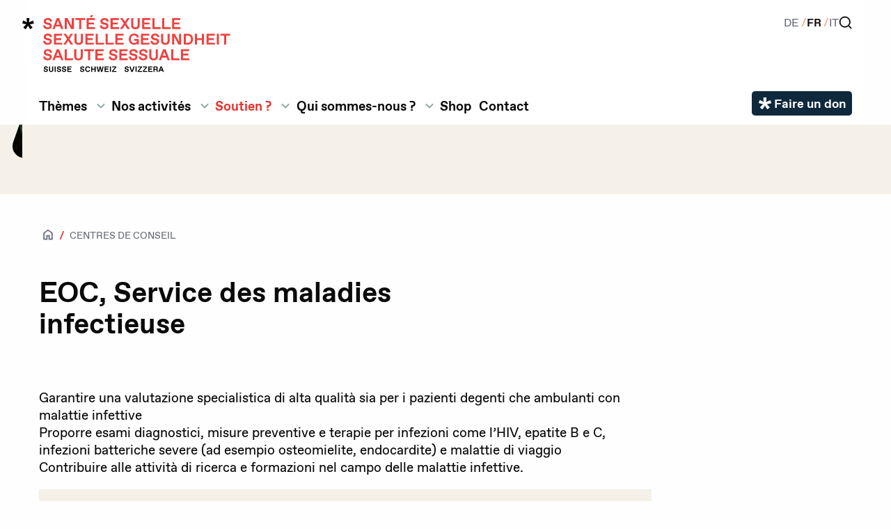

--- FILE ---
content_type: text/html
request_url: https://www.sante-sexuelle.ch/consultancies/eoc-abteilung-fuer-infektionskrankheiten
body_size: 10295
content:








<!doctype html><html
class="no-js" lang="fr"><head><meta
charset="utf-8" /><meta
http-equiv="x-ua-compatible" content="ie=edge"><meta
name="viewport" content="width=device-width, initial-scale=1.0"><link
rel="dns-prefetch" href="https://www.sexuelle-gesundheit.ch/"><link
rel="preconnect" href="https://www.sexuelle-gesundheit.ch/" crossorigin><link
rel="stylesheet" href="/dist/assets/main-BvGxHvHD.css" media="all"><style>.hidden{display:none}[class=no-match]{transition:.3s all;height:0;margin:0 !important;opacity:0}.no-match>a{color:gray}</style><link
rel="apple-touch-icon" sizes="180x180" href="/public/assets/img/favicons/apple-touch-icon.png"><link
rel="icon" type="image/png" sizes="32x32" href="/public/assets/img/favicons/favicon-32x32.png"><link
rel="icon" type="image/png" sizes="16x16" href="/public/assets/img/favicons/favicon-16x16.png"><link
rel="manifest" href="/public/assets/img/favicons/site.webmanifest"><link
rel="mask-icon" href="/public/assets/img/favicons/safari-pinned-tab.svg" color="#ee4240"><link
rel="shortcut icon" href="/favicon.ico"><meta
name="msapplication-TileColor" content="#ff0000"><meta
name="msapplication-config" content="/public/assets/img/favicons/browserconfig.xml"><meta
name="theme-color" content="#ffffff"> <script>var SSCHCookieConsentLocales={consent_modal:{'title':"Protection des données, cookies et vie privée",'description':"Ce site est conforme à la législation suisse sur la protection des données. Plus d’informations dans notre « <a href=\"/protection-des-donnees\">Déclaration de protection des données</a> ».",'primary_btn':{'text':"Tout accepter",'role':'accept_all'},'secondary_btn':{'text':"Préférences",'role':'settings'},'revision_message':"Nous avons mis à jour notre politique de confidentialité."},settings_modal:{'title':"Protection des données, cookies et vie privée",'save_settings_btn':"Enregistrer",'accept_all_btn':"Tout accepter",'reject_all_btn':"Tout refuser",'close_btn_label':"Fermer",'cookie_table_headers':[{'col1':"Nom"},{'col2':"Domaine"},{'col3':"Usage"},],'blocks':[{'description':"Ce site est conforme à la législation suisse sur la protection des données. Votre confidentialité est essentielle, et nous traitons vos données conformément à cette réglementation. Pour en savoir plus, consultez notre « <a href=\"/protection-des-donnees\">Déclaration de protection des données</a> ». En utilisant notre site, vous consentez au traitement de vos données conformément à ces politiques."},{'title':"Cookies strictement nécessaires",'description':"Les cookies strictement nécessaires sont essentiels au bon fonctionnement de notre site web. Ils vous permettent de naviguer sur notre site, d&#039;accéder à des zones sécurisées, et d&#039;utiliser les fonctionnalités de base. Sans ces cookies, notre site ne peut pas fonctionner correctement. Ils ne stockent aucune information personnelle identifiable et sont généralement définis en réponse à des actions que vous effectuez, telles que la définition de vos préférences en matière de confidentialité, la connexion ou le remplissage de formulaires. Vous pouvez configurer votre navigateur pour bloquer ces cookies, mais certaines parties de notre site risquent de ne pas fonctionner correctement.",'toggle':{'value':"necessary",'enabled':true,'readonly':true,},},{'title':"Cookies d&#039;analytique et de performance ",'description':"Les cookies d&#039;analyse nous aident à améliorer notre site web en collectant des informations sur son utilisation. Ils nous permettent de comprendre comment les visiteurs interagissent avec notre site, quelles pages sont les plus populaires, et comment ils arrivent sur notre site. Ces données sont collectées de manière anonyme et agrégée, ce qui signifie qu&#039;elles ne contiennent aucune information personnelle identifiable. Nous utilisons ces informations pour améliorer constamment notre site web, son contenu et son expérience utilisateur. Si vous préférez ne pas autoriser ces cookies, vous pouvez les désactiver, mais cela peut affecter la qualité de votre expérience sur notre site.",'toggle':{'value':"analytics",'enabled':false,'readonly':false,},'cookie_table':[{'col1':'^_ga','col2':'https://tagmanager.google.com/','col3':"Statistiques",'is_regex':true,},{'col1':'^_fbp','col2':'https://www.facebook.com/business/tools/meta-pixel','col3':"Statistiques",'is_regex':true,},],},{'title':"Contenu intégré",'description':"Nous utilisons des services tiers pour fournir des fonctionnalités et afficher du contenu utile sur notre site web. Par exemple, pour les vidéos intégrées, nous utilisons YouTube qui définit des cookies pour analyser le trafic vidéo et améliorer votre expérience utilisateur. Vous pouvez accepter ou refuser ces cookies.",'toggle':{'value':"display",'enabled':false,'readonly':false,},'cookie_table':[{'col1':'cc_youtube','col2':'https://www.youtube.com/','col3':"cc_block.video_description"},{'col1':'cc_vimeo','col2':'https://vimeo.com/','col3':"cc_block.video_description"},],},],},iframe:{video:{notice:'En cliquant sur &quot;Charger le contenu&quot;, vous acceptez le dépôt de cookies tiers destinés à vous proposer des vidéos.',loadBtn:'Charger le contenu',loadAllBtn:'Ne plus me demander',},}}</script> <title>EOC, Service des maladies infectieuse | Santé Sexuelle Suisse</title>
<script type="text/plain" data-cookiecategory="analytics">window.dataLayer = window.dataLayer || [];
function gtag(){dataLayer.push(arguments)};
gtag('js', new Date());
gtag('config', 'G-5R2N4MPBMX', {'send_page_view': true,'anonymize_ip': false,'link_attribution': false,'allow_display_features': false});
</script>
<script type="text/plain" data-cookiecategory="analytics">/* Google Tag Manager script did not render */
</script>
<script type="text/plain" data-cookiecategory="analytics">!function(f,b,e,v,n,t,s){if(f.fbq)return;n=f.fbq=function(){n.callMethod?
n.callMethod.apply(n,arguments):n.queue.push(arguments)};if(!f._fbq)f._fbq=n;
n.push=n;n.loaded=!0;n.version='2.0';n.queue=[];t=b.createElement(e);t.async=!0;
t.src=v;s=b.getElementsByTagName(e)[0];s.parentNode.insertBefore(t,s)}(window,
document,'script','https://connect.facebook.net/en_US/fbevents.js');
fbq('init', '3077189309167556');
fbq('track', 'PageView');
</script><meta name="generator" content="SEOmatic">
<meta name="keywords" content="Sexuelle Gesundheit, Pille danach, Schwanger, Angesteckt, Belästigt, Diskriminiert, Sexueller Übergriff, Zwangsheirat, Mädchenbeschneidung">
<meta name="description" content="Votre don pourra par exemple contribue r à :    Lutt er contre les violences sexuelles et sexistes Les violences sexuelles et sexistes sont des atteintes…">
<meta name="referrer" content="no-referrer-when-downgrade">
<meta name="robots" content="all">
<meta content="fr_CH" property="og:locale">
<meta content="it_CH" property="og:locale:alternate">
<meta content="de_CH" property="og:locale:alternate">
<meta content="Santé Sexuelle Suisse" property="og:site_name">
<meta content="website" property="og:type">
<meta content="https://www.sante-sexuelle.ch/consultancies/eoc-abteilung-fuer-infektionskrankheiten" property="og:url">
<meta content="EOC, Service des maladies infectieuse" property="og:title">
<meta content="Votre don pourra par exemple contribue r à :    Lutt er contre les violences sexuelles et sexistes Les violences sexuelles et sexistes sont des atteintes…" property="og:description">
<meta content="https://www.sante-sexuelle.ch/assets/images/cd/_1200x630_crop_center-center_82_none/SSCH-Bildwelt-2019-WEB-24.jpg?mtime=1587509722" property="og:image">
<meta content="1200" property="og:image:width">
<meta content="630" property="og:image:height">
<meta content="Symbolbild Sexuelle Gesundheit Schweiz: Person im Blätterwald" property="og:image:alt">
<meta name="twitter:card" content="summary_large_image">
<meta name="twitter:site" content="@SGCH_SSCH">
<meta name="twitter:creator" content="@SGCH_SSCH">
<meta name="twitter:title" content="EOC, Service des maladies infectieuse">
<meta name="twitter:description" content="Votre don pourra par exemple contribue r à :    Lutt er contre les violences sexuelles et sexistes Les violences sexuelles et sexistes sont des atteintes…">
<meta name="twitter:image" content="https://www.sante-sexuelle.ch/assets/images/cd/_1200x630_crop_center-center_82_none/SSCH-Bildwelt-2019-WEB-24.jpg?mtime=1587509722">
<meta name="twitter:image:width" content="1200">
<meta name="twitter:image:height" content="630">
<meta name="twitter:image:alt" content="Symbolbild Sexuelle Gesundheit Schweiz: Person im Blätterwald">
<meta name="google-site-verification" content="hGyMmEZaNPGgSCyiZtXMi_rkE1QppdWW1wzvEubiQmA">
<link href="https://www.sante-sexuelle.ch/consultancies/eoc-abteilung-fuer-infektionskrankheiten" rel="canonical">
<link href="https://www.sante-sexuelle.ch/" rel="home">
<link type="text/plain" href="https://www.sante-sexuelle.ch/humans.txt" rel="author">
<link href="https://www.salute-sessuale.ch/consultancies/eoc-abteilung-fuer-infektionskrankheiten" rel="alternate" hreflang="it-ch">
<link href="https://www.sante-sexuelle.ch/consultancies/eoc-abteilung-fuer-infektionskrankheiten" rel="alternate" hreflang="fr-ch">
<link href="https://www.sexuelle-gesundheit.ch/consultancies/eoc-abteilung-fuer-infektionskrankheiten" rel="alternate" hreflang="x-default">
<link href="https://www.sexuelle-gesundheit.ch/consultancies/eoc-abteilung-fuer-infektionskrankheiten" rel="alternate" hreflang="de-ch"></head><body
id="top" class="sitelang-fr type-standard ssch-theme"
:class="openNav ? 'nav-is-open' : ''"
x-data="{ openNav: false }" ><script async data-cookiecategory="analytics" type="text/plain" src="https://www.googletagmanager.com/gtag/js?id=G-5R2N4MPBMX"></script>

<noscript><img height="1" width="1" style="display:none"
src="https://www.facebook.com/tr?id=3077189309167556&ev=PageView&noscript=1" /></noscript>
 <script src="https://maps.googleapis.com/maps/api/js?v=3.exp&sensor=false&key=AIzaSyCDItMwlLIpTezpRb7am_cWhVh6UYkuxSc"></script> <header
class="header-site"><div
class="container" :class="openNav ? 'is-open' : ''"><div
class="header-site-primary">
<a
class="logo-site" href="/" title="SANTÉ SEXUELLE SUISSE">
<img
src="/public/assets/img/sgch-logo.svg" width="335" height="139" alt="SANTÉ SEXUELLE SUISSE" class="logo">
</a><nav
class="short-nav"><ul
class="main-navigation"><li >
<a
href="https://www.sante-sexuelle.ch/themes" class=""  >Thèmes</a></li><li
"notfall">
<a
href="https://www.sante-sexuelle.ch/en-cas-durgence" class=""  >Soutien ?</a></li><li >
<a
href="https://www.sante-sexuelle.ch/qui-sommes-nous/nous-contacter" class=""  >Contact</a></li></ul></nav><nav
class="top-nav"><ul
class="main-navigation"><li
x-id="['navigation-button-1144167']"
x-data="{
open: false,
toggle(desktop = false) {
if(desktop && window.innerWidth < 990) {
return;
}
if (this.open) {
return this.close()
}
this.open = true
},
close(desktop = false) {
if(desktop && window.innerWidth < 990) {
return;
}
if (! this.open) return
this.open = false
}
}"
@mouseover="toggle(true)"
@mouseout="close(true)"
@click.outside="close()"
class="has-children">
<a
@click.prevent="toggle()"  href="#" class=""  >Thèmes</a>
<button
:aria-controls="$id('dropdown-button-1144167')" :aria-expanded="open" @click="toggle()" aria-label="ll.submenu Thèmes" class="navigation__submenu-icon navigation-submenu__toggle">
<svg
xmlns="http://www.w3.org/2000/svg" width="24" height="24" viewBox="0 0 24 24" fill="none" aria-hidden="true" focusable="false">
<path
fill="currentColor" d="M8.12 9.29L12 13.17l3.88-3.88a.996.996 0 1 1 1.41 1.41l-4.59 4.59a.996.996 0 0 1-1.41 0L6.7 10.7a.996.996 0 0 1 0-1.41c.39-.38 1.03-.39 1.42 0"></path>
</svg>
</button><ul
:id="$id('dropdown-button-1144167')"
x-ref="panel"
x-transition.origin.top.left
x-show="open"
@click.outside="close()"
@mouseenter="toggle(true)"
@mouseout="close(true)"
class="navigation__submenu-container navigation-submenu"><li
class="">
<a
href="https://www.sante-sexuelle.ch/themes/sante-sexuelle" class=""  >Santé sexuelle</a></li><li
class="">
<a
href="https://www.sante-sexuelle.ch/themes/acces-pour-toutes-et-tous" class=""  >Accès pour tout le monde</a></li><li
class="">
<a
href="https://www.sante-sexuelle.ch/themes/attirances-et-sexualite" class=""  >Attirances et sexualité</a></li><li
class="">
<a
href="https://www.sante-sexuelle.ch/themes/caracteristiques-sexuelles-et-identite-de-genre" class=""  >Biologie et identité de genre</a></li><li
class="">
<a
href="https://www.sante-sexuelle.ch/themes/vih-infections-sexuellement-transmissibles" class=""  >VIH / IST</a></li><li
class="">
<a
href="https://www.sante-sexuelle.ch/themes/contraception" class=""  >Contraception</a></li><li
class="">
<a
href="https://www.sante-sexuelle.ch/themes/grossesse-voulue-non-voulue" class=""  >Grossesse (voulue / non voulue)</a></li><li
class="">
<a
href="https://www.sante-sexuelle.ch/themes/education-sexuelle" class=""  >Education sexuelle</a></li><li
class="">
<a
href="https://www.sante-sexuelle.ch/themes/violence-sexuelle" class=""  >Violences sexualisées</a></li><li
class="">
<a
href="https://www.sante-sexuelle.ch/themes/droits-sexuels" class=""  >Droits sexuels</a></li><li
class="">
<a
href="https://www.sante-sexuelle.ch/themes/politique" class=""  >Enjeux politiques</a></li></ul></li><li
x-id="['navigation-button-1144188']"
x-data="{
open: false,
toggle(desktop = false) {
if(desktop && window.innerWidth < 990) {
return;
}
if (this.open) {
return this.close()
}
this.open = true
},
close(desktop = false) {
if(desktop && window.innerWidth < 990) {
return;
}
if (! this.open) return
this.open = false
}
}"
@mouseover="toggle(true)"
@mouseout="close(true)"
@click.outside="close()"
class="has-children">
<a
@click.prevent="toggle()"  href="#" class=""  >Nos activités</a>
<button
:aria-controls="$id('dropdown-button-1144188')" :aria-expanded="open" @click="toggle()" aria-label="ll.submenu Nos activités" class="navigation__submenu-icon navigation-submenu__toggle">
<svg
xmlns="http://www.w3.org/2000/svg" width="24" height="24" viewBox="0 0 24 24" fill="none" aria-hidden="true" focusable="false">
<path
fill="currentColor" d="M8.12 9.29L12 13.17l3.88-3.88a.996.996 0 1 1 1.41 1.41l-4.59 4.59a.996.996 0 0 1-1.41 0L6.7 10.7a.996.996 0 0 1 0-1.41c.39-.38 1.03-.39 1.42 0"></path>
</svg>
</button><ul
:id="$id('dropdown-button-1144188')"
x-ref="panel"
x-transition.origin.top.left
x-show="open"
@click.outside="close()"
@mouseenter="toggle(true)"
@mouseout="close(true)"
class="navigation__submenu-container navigation-submenu"><li
class="">
<a
href="https://www.sante-sexuelle.ch/nos-activites/formations-conferences" class=""  >Formations</a></li><li
class="">
<a
href="https://www.sante-sexuelle.ch/nos-activites/qualite" class=""  >Standards de qualité</a></li><li
class="">
<a
href="https://www.sante-sexuelle.ch/nos-activites/politique-advocacy" class=""  >Plaidoyer</a></li><li
class="">
<a
href="https://www.sante-sexuelle.ch/nos-activites/information/newsletter" class=""  >Newsletter</a></li><li
class="">
<a
href="https://www.sante-sexuelle.ch/nos-activites/information/actualites" class=""  >Actualités</a></li><li
class="">
<a
href="https://www.sante-sexuelle.ch/nos-activites/agenda" class=""  >Agenda</a></li><li
class="">
<a
href="https://www.sante-sexuelle.ch/nos-activites/jobs" class=""  >Portail emploi</a></li><li
class="">
<a
href="https://www.sante-sexuelle.ch/nos-activites/information/espace-presse" class=""  >Espace presse</a></li><li
class="">
<a
href="https://www.sante-sexuelle.ch/nos-activites/reseau-jeunes" class=""  >Réseau Jeunes</a></li><li
class="">
<a
href="https://www.sante-sexuelle.ch/nos-activites/travail-de-reseautage" class=""  >Travail de réseautage</a></li></ul></li><li
x-id="['navigation-button-1144181']"
x-data="{
open: false,
toggle(desktop = false) {
if(desktop && window.innerWidth < 990) {
return;
}
if (this.open) {
return this.close()
}
this.open = true
},
close(desktop = false) {
if(desktop && window.innerWidth < 990) {
return;
}
if (! this.open) return
this.open = false
}
}"
@mouseover="toggle(true)"
@mouseout="close(true)"
@click.outside="close()"
class="has-children notfall">
<a
@click.prevent="toggle()"  href="#" class=""  >Soutien ?</a>
<button
:aria-controls="$id('dropdown-button-1144181')" :aria-expanded="open" @click="toggle()" aria-label="ll.submenu Soutien ?" class="navigation__submenu-icon navigation-submenu__toggle">
<svg
xmlns="http://www.w3.org/2000/svg" width="24" height="24" viewBox="0 0 24 24" fill="none" aria-hidden="true" focusable="false">
<path
fill="currentColor" d="M8.12 9.29L12 13.17l3.88-3.88a.996.996 0 1 1 1.41 1.41l-4.59 4.59a.996.996 0 0 1-1.41 0L6.7 10.7a.996.996 0 0 1 0-1.41c.39-.38 1.03-.39 1.42 0"></path>
</svg>
</button><ul
:id="$id('dropdown-button-1144181')"
x-ref="panel"
x-transition.origin.top.left
x-show="open"
@click.outside="close()"
@mouseenter="toggle(true)"
@mouseout="close(true)"
class="navigation__submenu-container navigation-submenu"><li
class="">
<a
href="https://www.sante-sexuelle.ch/centres-de-conseil" class=""  >Centres de conseil</a></li><li
class="">
<a
href="https://www.sante-sexuelle.ch/en-cas-durgence" class=""  >Situations urgentes</a></li></ul></li><li
x-id="['navigation-button-1144307']"
x-data="{
open: false,
toggle(desktop = false) {
if(desktop && window.innerWidth < 990) {
return;
}
if (this.open) {
return this.close()
}
this.open = true
},
close(desktop = false) {
if(desktop && window.innerWidth < 990) {
return;
}
if (! this.open) return
this.open = false
}
}"
@mouseover="toggle(true)"
@mouseout="close(true)"
@click.outside="close()"
class="has-children">
<a
@click.prevent="toggle()"  href="#" class=""  >Qui sommes-nous ?</a>
<button
:aria-controls="$id('dropdown-button-1144307')" :aria-expanded="open" @click="toggle()" aria-label="ll.submenu Qui sommes-nous ?" class="navigation__submenu-icon navigation-submenu__toggle">
<svg
xmlns="http://www.w3.org/2000/svg" width="24" height="24" viewBox="0 0 24 24" fill="none" aria-hidden="true" focusable="false">
<path
fill="currentColor" d="M8.12 9.29L12 13.17l3.88-3.88a.996.996 0 1 1 1.41 1.41l-4.59 4.59a.996.996 0 0 1-1.41 0L6.7 10.7a.996.996 0 0 1 0-1.41c.39-.38 1.03-.39 1.42 0"></path>
</svg>
</button><ul
:id="$id('dropdown-button-1144307')"
x-ref="panel"
x-transition.origin.top.left
x-show="open"
@click.outside="close()"
@mouseenter="toggle(true)"
@mouseout="close(true)"
class="navigation__submenu-container navigation-submenu"><li
class="">
<a
href="https://www.sante-sexuelle.ch/qui-sommes-nous/notre-organisation" class=""  >Notre organisation</a></li><li
class="">
<a
href="https://www.sante-sexuelle.ch/qui-sommes-nous/nos-objectifs" class=""  >Nos objectifs</a></li><li
class="">
<a
href="https://www.sante-sexuelle.ch/qui-sommes-nous/membres-ssch" class=""  >Membres</a></li><li
class="">
<a
href="https://www.sante-sexuelle.ch/qui-sommes-nous/reseau-et-partenaires" class=""  >Partenaires</a></li><li
class="">
<a
href="https://www.sante-sexuelle.ch/qui-sommes-nous/rapport-annuel" class=""  >Rapport annuel</a></li><li
class="">
<a
href="https://www.sante-sexuelle.ch/qui-sommes-nous/faire-un-don" class=""  >Nous soutenir</a></li></ul></li><li
class="">
<a
href="https://www.sante-sexuelle.ch/fermeture-temporaire-du-shop" class=""  >Shop</a></li><li
class="">
<a
href="https://www.sante-sexuelle.ch/qui-sommes-nous/nous-contacter" class=""  >Contact</a></li></ul></nav>
<button
@click="openNav = !openNav"
:class="openNav ? 'is-open' : ''"
:aria-label="openNav ? 'Fermer la navigation' : 'Ouvrir la navigation'"
id="open-nav" class="burger-btn" type="button">
<span
class="burger"></span>
<span
class="burger"></span>
<span
class="burger"></span>
</button></div><div
class="header-site-secondary"><div><ul
class="switcher-lang"><li>
<a
href="https://www.sexuelle-gesundheit.ch/consultancies/eoc-abteilung-fuer-infektionskrankheiten" class="" title="DE">DE</a></li><li>
<a
href="https://www.sante-sexuelle.ch/consultancies/eoc-abteilung-fuer-infektionskrankheiten" class=" active" title="FR">FR</a></li><li>
<a
href="https://www.salute-sessuale.ch/consultancies/eoc-abteilung-fuer-infektionskrankheiten" class="" title="IT">IT</a></li></ul><ul
class="service-links"><li>
<a
href="https://www.sante-sexuelle.ch/recherche" title="Rechercher" class="search-link">
<span>Rechercher</span>
</a></li></ul></div><div
class="header-social-nav"><div
class="social-icon-block">
<a
href="https://www.facebook.com/SanteSexuelleSuisse" title="Suivez-nous sur Facebook" target="_blank" class="icon-fb">
<span>Facebook</span>
</a>
<a
href="https://www.instagram.com/santesexuellesuisse" title="Suivez-nous sur Instagram" target="_blank" class="icon-ig">
<span>Instagram</span>
</a>
<a
href="https://bsky.app/profile/ssch-sgch.bsky.social" title="Suivez-nous sur Bluesky" target="_blank" class="icon-bs">
<span>Bluesky</span>
</a>
<a
href="https://www.linkedin.com/company/sant%C3%A9-sexuelle-suisse/" title="Suivez-nous sur Linkedin" target="_blank" class="icon-in">
<span>Linkedin</span>
</a></div></div><ul
class="button-fundraising "><li>
<a
href="https://donate.raisenow.io/jswwm?lng=fr" class="button button-fundraising button-green" title="Faire un don" target="_blank">
<span>Faire un don</span>
</a></li></ul></div></div></header><div
id="logoimg-box" class="logoimg-box"><div
id="logoimg-box-inner" class="logoimg-box-inner"><div
class="container"><div
class="logo-box"></div><div
id="ident-img-box" class="ident-img-box"><div
id="ident-img-box-inner" class="ident-img-box-inner"><style>@media screen and (min-width:0\0){#ident-img{display:none}}</style><div
id="ident-img" class="ident-img">
<img
class="mask-01 mask-star" src="/assets/images/cd/_690x460_crop_center-center_90_none/star_03.jpg" alt=" " /></div></div></div></div></div></div><article
id="content-container" class="content-container"><div
id="content-head-container" class="content-head-container container"><div
class="title-box"><nav
aria-label="Vous êtes ici:" role="navigation"><ul
class="breadcrumbs"><li><a
href="/"><span>Page d&#039;accueil</span></a></li><li><a
href="https://www.sante-sexuelle.ch/centres-de-conseil">Centres de conseil</a></li></ul></nav><header
class="title-main"><h1>EOC, Service des maladies infectieuse</h1></header></div><div
class="lead-box"></div></div><div
id="content-txt-container" class="content-txt-container container"><div
id="content-txt-inner" class=" content-txt-inner"><p>
Garantire una valutazione specialistica di alta qualità sia per i pazienti degenti che ambulanti con malattie infettive<br
/>
Proporre esami diagnostici, misure preventive e terapie per infezioni come l’HIV, epatite B e C, infezioni batteriche severe (ad esempio osteomielite, endocardite) e malattie di viaggio <br
/>
Contribuire alle attività di ricerca e formazioni nel campo delle malattie infettive.</p><div
class="consultancy_details"><details
class="accordion-item accordion-classic" open>
<summary><h2>
Contacter</h2>
</summary><div
class="details-content" ><p
class="consultancy_address">
EOC, Service des maladies infectieuse<br
/>
Via Tesserete 46<br
/>
6900 Lugano</p><p><dl><dt>
Tél:</dt><dd>
<a
href="tel:+41 91 811 60 21">+41 91 811 60 21</a></dd></dl><dl><dt>
E-mail:</dt><dd>
<a
href="mailto:malattie.infettive@eoc.ch">malattie.infettive@eoc.ch</a></dd></dl><dl><dt>
Accessible aux fauteuils roulants:</dt><dd>
<img
src="/public/assets/img/datatables/wheelchair.svg" width="24px" height="24px" style="min-width: 24px;display: inline;position:relative;top:3px;" alt="ll.consultancy.accessibility" /> Oui</dd></dl><dl><dt>
Site Web:</dt><dd>
<a
href="https://www.eoc.ch/Ospedali-e-Istituti/Ospedale-Regionale-di-Lugano/Civico-e-Italiano/Servizio-malattie-infettive-ORL/Servizio-malattie-infettive-ORL.html" target="_blank">https://www.eoc.ch/Ospedali-e-Istituti/Ospedale-Regionale-di-Lugano/Civico-e-Italiano/Servizio-malattie-infettive-ORL/Servizio-malattie-infettive-ORL.html</a></dd></dl></p><h3>
Plan du site:</h3>
<a
href="https://maps.google.com?q=46.018023,8.950570" target="_blank">
Google Maps
</a><h3>
Heures d&#039;ouverture</h3><p>
<a
href="https://www.eoc.ch/Ospedali-e-Istituti/Ospedale-Regionale-di-Lugano/Civico-e-Italiano/Servizio-malattie-infettive-ORL/Servizio-malattie-infettive-ORL.html" target="_blank">https://www.eoc.ch/Ospedali-e-Istituti/Ospedale-Regionale-di-Lugano/Civico-e-Italiano/Servizio-malattie-infettive-ORL/Servizio-malattie-infettive-ORL.html</a></p><h3>
Canton</h3><p>
TI</p></div>
</details><details
class="accordion-item accordion-classic" open>
<summary><h2>
Offre de conseil</h2>
</summary><div
class="details-content"><h3>
Langues de consultation</h3>
Allemand /                   Français /                   Italien /                   Anglais<h3>
Nous vous conseillons ...</h3>
sur place /                   aussi de manière anonyme /                   avec un·e traducteur·trice (sur demande)<h3>
Nous vous conseillons sur les questions concernant ...</h3><ul><li>VIH / Infections sexuellement transmissibles (IST)</li><li>Vivre avec le VIH</li></ul></div>
</details><details
class="accordion-item accordion-classic">
<summary><h2>
Notre offre de test</h2>
</summary><div
class="details-content"><ul><li>VIH</li><li>Infection à chlamydia</li><li>Hépatite A/B</li><li>Hépatite C</li><li>Syphilis</li><li>Gonorrhée (chaude-pisse)</li></ul></div>
</details>
<details
class="accordion-item accordion-classic">
<summary><h2>
Notre offre de vaccination</h2>
</summary><div
class="details-content"><ul><li>Papillomavirus humain (HPV)</li><li>Hépatite A/B</li><li>Mpox (Variole)</li><li>
tous rappels des vaccinations habituelles + fièvre jaune</li></ul></div>
</details>
<details
class="accordion-item accordion-classic">
<summary><h2>
Services médicaux</h2>
</summary><div
class="details-content"><ul><li>Traitement des infections sexuellement transmissibles</li><li>Remise et contrôle PrEP</li><li>Remise PEP</li><li>Thérapie VIH</li><li>Autres prestations</li></ul></div>
</details>
<details
class="accordion-item accordion-classic">
<summary><h2>
Nous nous spécialisons dans les sujets des groupes de personnes suivants</h2>
</summary><div
class="details-content"><ul><li>Gays, hommes bi et queer</li><li>Lesbiennes, femmes bi et queer</li><li>Personnes trans et non binaires</li><li>Male Sex Worker</li><li>Female Sex Worker</li><li>Trans Sex Worker</li><li>Personnes vivant avec le VIH</li><li>Personnes avec un parcours de migration</li></ul></div>
</details>
<details
class="accordion-item accordion-classic">
<summary><h2>
Reconnaissance</h2>
</summary><div
class="details-content"><ul><li>VCT: Conformité aux critères de qualité</li><li>SHCS: Centre associé</li><li>SwissPrEPared: centre associé</li></ul></div>
</details></div></div></div></article></div>

<footer class="footer">
  <div class="donate-block">
    <div class="container">
        <h2>Contribuez à la promotion de la santé sexuelle et des droits sexuels.</h2>
        <a href="https://donate.raisenow.io/jswwm?lng=fr" class="button button-blue" target="_blank">Faire un don maintenant !</a>

    </div>
</div>
  <div class="footer-cta">
    <div class="container">
        <div class="footer-quicklinks">
          <h2>Liens utiles</h2>
          <ul class="quicklinks">
          <li >
            <a href="https://www.sante-sexuelle.ch/nos-activites/formations-conferences" class=" button cd-blue"  >Formations</a>
        </li>
            <li >
            <a href="https://www.sante-sexuelle.ch/nos-activites/agenda" class=" button cd-blue"  >Agenda</a>
        </li>
            <li >
            <a href="https://www.sante-sexuelle.ch/nos-activites/jobs" class=" button cd-blue"  >Portail emploi</a>
        </li>
            <li >
            <a href="https://www.sante-sexuelle.ch/shop" class=" button cd-blue"  >Shop</a>
        </li>
            <li >
            <a href="https://www.sante-sexuelle.ch/en-cas-durgence" class=" button cd-blue"  >Besoin de soutien ?</a>
        </li>
            <li >
            <a href="https://www.sante-sexuelle.ch/nos-activites/information/espace-presse" class=" button cd-blue"  >Espace presse</a>
        </li>
    </ul>
        </div>
                                  <form id="nl2go_form" method="POST" class="form_newsletter">
  <input type="hidden" id="nl2go_language" name="language" value="fr-CH" />
  <input type="hidden" id="nl2go_type" name="type" value="SSCH" />
  <div class="newsletter">
    <div class="form_newsletter_content">
      <h2>Abonnez-vous à notre newsletter</h2>
                                        <p class="claim">
                    Tenez-vous informé·e de l'actualité en matière de santé et droits sexuels, abonnez-vous à notre newsletter qui paraît 6 fois par an.
                  </p>
    </div>
    <fieldset>
    <label for="first_name">
      <span>Prénom</span>
      <input type="text" name="first_name" placeholder="Prénom" />
    </label>
    <label for="last_name">
      <span>Nom</span>
      <input type="text" name="last_name" placeholder="Nom" />
    </label>
    <label for="email">
      <span>E-Mail</span>
      <input type="text" name="email" placeholder="E-Mail" />
    </label>
      <input type="submit" value="Abonnez-vous !" class="button button-blue">
  </fieldset>
  </div>
  <p class="ssch-privacy-newsletter">Vos données seront exclusivement utilisées dans le cadre de votre inscription et conformément aux règles de protection des données. Plus d’informations sur notre <a href="/protection-des-donnees">politique de protection des données</a></p>
</form>
              </div>
  </div>
  <div class="container footer-service">
    <div class="footer-address-box" itemscope="" itemtype="http://schema.org/Organization">
      <div class="footer-address address-de">
          <span itemprop="name" class="address-name">Sexuelle Gesundheit Schweiz</span>
          <div itemprop="address" itemscope="" itemtype="http://schema.org/PostalAddress">
            <span itemprop="streetAddress">Marktgasse 36</span><br />
            <span itemprop="postalCode">3011</span> <span itemprop="addressLocality">Bern</span>
          </div>
          <a href="tel:+41587333636">Tel: <span itemprop="telephone" content="+41587333636">+41 58 733 36 36</span></a>
          <a href="mailto:info@sexuelle-gesundheit.ch" itemprop="email">info@sexuelle-gesundheit.ch</a>
          <a href="https://www.sexuelle-gesundheit.ch/" itemprop="url">www.sexuelle-gesundheit.ch</a>
          <img src="/public/assets/img/sgch-logo.svg?time=1234443" itemprop="logo" width="671" height="279" alt="" class="logo-prop">
      </div>
      <div class="footer-address address-fr" itemprop="department" itemscope="" itemtype="http://schema.org/Organization">
        <span itemprop="name" class="address-name">Santé Sexuelle Suisse</span>
        <div itemprop="address" itemscope="" itemtype="http://schema.org/PostalAddress">
          <span itemprop="streetAddress">Rue du Midi 8</span><br />
          <span itemprop="postalCode">1003</span> <span itemprop="addressLocality">Lausanne</span>
        </div>
        <a href="tel:+41587333636">Tel: <span itemprop="telephone" content="+41587333636">+41 58 733 36 36</span></a>
        <a href="mailto:info@sante-sexuelle.ch" itemprop="email">info@sante-sexuelle.ch</a>
        <a href="https://www.sante-sexuelle.ch/" itemprop="url">www.sante-sexuelle.ch</a>
      </div>
      <div class="footer-address address-it" itemprop="department" itemscope="" itemtype="http://schema.org/Organization">
        <span itemprop="name" class="address-name">Salute Sessuale Svizzera</span>
        <div itemprop="address" itemscope="" itemtype="http://schema.org/PostalAddress">
          <span itemprop="streetAddress">Rue du Midi 8</span><br />
          <span itemprop="postalCode">1003</span> <span itemprop="addressLocality">Lausanne</span>
        </div>
        <a href="tel:+41587333636">Tel: <span itemprop="telephone" content="+41587333636">+41 58 733 36 36</span></a>
        <a href="mailto:info@salute-sessuale.ch" itemprop="email">info@salute-sessuale.ch</a>
        <a href="https://www.salute-sessuale.ch/" itemprop="url">www.salute-sessuale.ch</a>
      </div>
    </div>
    <div class="footer-navigation-wrapper">
      <div class="footer-social-nav">
          <h2>Suivez-nous sur</h2>
          <div class="social-icon-block">
  <a href="https://www.facebook.com/SanteSexuelleSuisse" title="Suivez-nous sur Facebook" target="_blank" class="icon-fb">
    <span>Facebook</span>
  </a>
  <a href="https://www.instagram.com/santesexuellesuisse" title="Suivez-nous sur Instagram" target="_blank" class="icon-ig">
    <span>Instagram</span>
  </a>
  <a href="https://bsky.app/profile/ssch-sgch.bsky.social" title="Suivez-nous sur Bluesky" target="_blank" class="icon-bs">
    <span>Bluesky</span>
  </a>
  <a href="https://www.linkedin.com/company/sant%C3%A9-sexuelle-suisse/" title="Suivez-nous sur Linkedin" target="_blank" class="icon-in">
    <span>Linkedin</span>
  </a>
</div>
      </div>
      <div class="footer-navigation">
        <div class="footer-service-menu-box">
          <nav class="">
            
<ul class="main-navigation">
            <li >
            <a href="https://www.sante-sexuelle.ch/en-cas-durgence" class=""  >Besoin de soutien ?</a>
        </li>
            <li >
            <a href="https://www.sante-sexuelle.ch/nos-activites/information/espace-presse" class=""  >Espace presse</a>
        </li>
            <li >
            <a href="https://www.sante-sexuelle.ch/fermeture-temporaire-du-shop" class=""  >Shop</a>
        </li>
            <li >
            <a href="https://www.sante-sexuelle.ch/qui-sommes-nous/nous-contacter" class=""  >Contact</a>
        </li>
    </ul>
          </nav>
        </div>
        <div class="footer-service-menu-box">
          <nav class="">
            
<ul class="main-navigation">
            <li >
            <a href="https://www.sante-sexuelle.ch/protection-des-donnees" class=""  >Protection des données</a>
        </li>
            <li >
            <a href="https://www.sante-sexuelle.ch/impressum" class=""  >Impressum</a>
        </li>
            <li >
            <a href="https://www.sante-sexuelle.ch/mentions-legales" class=""  >Mentions légales</a>
        </li>
            <li >
            <a href="#" class=""  data-cc="c-settings"aria-haspopup="dialog">Paramètres des cookies</a>
        </li>
    </ul>
          </nav>
        </div>
      </div>
    </div>
  </div>
</footer>

<script type="module" crossorigin id="BtH1Y1aQ" src="/dist/assets/main-BtH1Y1aQ.js">
													 </script>
  

<div class='progressWrapper'>
    <div class='circle-wrapper' style='width:58px; height:58px;opacity: 0'>
        <svg
                class='progressCircle'
                width='58px'
                height='58px'
                viewBox='0 0 58 58'
        >
            <circle
                    cx='28.8'
                    cy='28.8'
                    r='25.3'
                    fill='none'
                    stroke-width='3.5'></circle>
            <circle
                    cx='28.8'
                    cy='28.8'
                    r='25.3'
                    fill='none'
                    stroke-width='3.5'
                    stroke-dashoffset='0'
                    pathLength='100'>
            </circle>
        </svg>
        <button
                role="button"
                class="up-button"
                aria-label="Aller en haut de la page">
        <svg xmlns='http://www.w3.org/2000/svg' width='32' height='32' viewBox='0 0 24 24'><path fill='currentColor' d='m4 12l1.41 1.41L11 7.83V20h2V7.83l5.58 5.59L20 12l-8-8l-8 8z'></path></svg>
        </button>
    </div>
</div>
<div class="ssch-search-box">
    <span class="ssch-search-mask"></span>
    <div class="ssch-search-box-content">
        <div class="ssch-search-box-input">
            <div class="ssch-search-box-input-icon">
                <svg xmlns="http://www.w3.org/2000/svg" width="34" height="34" viewBox="0 0 512 512">
                    <path fill="none"
                          stroke="currentColor"
                          stroke-miterlimit="10"
                          stroke-width="32"
                          d="M221.09 64a157.09 157.09 0 1 0 157.09 157.09A157.1 157.1 0 0 0 221.09 64Z" />
                    <path fill="none"
                          stroke="currentColor"
                          stroke-linecap="round"
                          stroke-miterlimit="10"
                          stroke-width="32"
                          d="M338.29 338.29L448 448" />
                </svg>

            </div>
            <form action="#" class="ssch-search-box-form">
                <label for="search">
                    <span>Search</span>
                    <input type="text"
                           name="search"
                           placeholder="Search" />
                </label>
            </form>
            <button role="button"
                    class="ssch-close-search"
                    aria-label="close search">
                <svg xmlns="http://www.w3.org/2000/svg" width="40" height="40" viewBox="0 0 24 24">
                    <path fill="currentColor" d="m12 13.4l-4.9 4.9q-.275.275-.7.275t-.7-.275q-.275-.275-.275-.7t.275-.7l4.9-4.9l-4.9-4.9q-.275-.275-.275-.7t.275-.7q.275-.275.7-.275t.7.275l4.9 4.9l4.9-4.9q.275-.275.7-.275t.7.275q.275.275.275.7t-.275.7L13.4 12l4.9 4.9q.275.275.275.7t-.275.7q-.275.275-.7.275t-.7-.275z"/>
                </svg>
            </button>
        </div>
        <div class="ssch-search-box-results-wrapper">
            <div id="ssch-search-results"></div>
        </div>
    </div>
</div>

<script type="application/ld+json">{"@context":"https://schema.org","@graph":[{"@type":"WebPage","author":{"@id":"#identity"},"copyrightHolder":{"@id":"#identity"},"copyrightYear":"2021","creator":{"@id":"#creator"},"dateCreated":"2021-11-04T07:00:17+01:00","dateModified":"2025-10-18T07:02:51+02:00","datePublished":"2021-11-04T07:00:00+01:00","description":"Votre don pourra par exemple contribue r à :    Lutt er contre les violences sexuelles et sexistes Les violences sexuelles et sexistes sont des atteintes graves au droit humain de vivre sa sexualité. Pour lutter contre ces formes de violences, nous formons des professionnel·les de la santé, de l’éducation et du social pour renforcer leurs compétences et soutenir leur travail de prévention sur le terrain.     Votre don pourra par exemple contribue r à :   Une éducation sexuelle inclusive, accessible et de qualité L’éducation sexuelle est un droit fondamental et une base pour la santé sexuelle tout au long de la vie. Pour favoriser des cours d’éducation sexuelle à l’école, nous produisons du matériel d’éducation sexuelle inclusif, accessible et de qualité, adapté à l’âge et au développement des différents publics, et développé en collaboration avec des spécialistes et des jeunes.   Standard de qualité Notre affiliation à l'International Planned Parenthood Federation (IPPF) et le processus de contrôle de l’autorité fédérale de surveillance des fondations (ASF) garantissent un standard de qualité élevé et une utilisation consciencieuse de vos dons.  Respect de la vie privée Vos données personnelles sont traitées de manière confidentielle et en toute sécurité. Elles ne sont pas communiquées à des tiers.  Paiement sécurisé Ce site internet est 100% sécurisé. Toutes les informations bancaires pour traiter le paiement sont cryptées grâce au protocole SSL. Elles ne sont en aucun cas conservées sur nos systèmes informatiques.","headline":"EOC, Service des maladies infectieuse","image":{"@type":"ImageObject","url":"https://www.sante-sexuelle.ch/assets/images/cd/_1200x630_crop_center-center_82_none/SSCH-Bildwelt-2019-WEB-24.jpg?mtime=1587509722"},"inLanguage":"fr-ch","mainEntityOfPage":"https://www.sante-sexuelle.ch/consultancies/eoc-abteilung-fuer-infektionskrankheiten","name":"EOC, Service des maladies infectieuse","publisher":{"@id":"#creator"},"url":"https://www.sante-sexuelle.ch/consultancies/eoc-abteilung-fuer-infektionskrankheiten"},{"@id":"#identity","@type":"LocalBusiness","priceRange":"$"},{"@id":"#creator","@type":"Organization"},{"@type":"BreadcrumbList","description":"Breadcrumbs list","itemListElement":[{"@type":"ListItem","item":"https://www.sante-sexuelle.ch/","name":"Home","position":1},{"@type":"ListItem","item":"https://www.sante-sexuelle.ch/consultancies/eoc-abteilung-fuer-infektionskrankheiten","name":"EOC, Service des maladies infectieuse","position":2}],"name":"Breadcrumbs"}]}</script></body>
</html>

<!-- Cached by Blitz on 2026-01-16T09:32:35+01:00 -->

--- FILE ---
content_type: image/svg+xml
request_url: https://www.sante-sexuelle.ch/public/assets/img/sgch-logo.svg
body_size: 6467
content:
<?xml version="1.0" encoding="UTF-8" standalone="no"?>
<!DOCTYPE svg PUBLIC "-//W3C//DTD SVG 1.1//EN" "http://www.w3.org/Graphics/SVG/1.1/DTD/svg11.dtd">
<svg width="100%" height="100%" viewBox="0 0 671 184" version="1.1" xmlns="http://www.w3.org/2000/svg" xmlns:xlink="http://www.w3.org/1999/xlink" xml:space="preserve" xmlns:serif="http://www.serif.com/" style="fill-rule:evenodd;clip-rule:evenodd;stroke-linejoin:round;stroke-miterlimit:2;">
    <g transform="matrix(4.16667,0,0,4.16667,0,0)" style="fill-rule:nonzero;">
        <path d="M18.135,44C19.173,44 19.749,43.431 19.749,42.712C19.749,42.027 19.305,41.655 18.585,41.511L17.956,41.385C17.595,41.312 17.446,41.186 17.446,40.91C17.446,40.64 17.715,40.401 18.165,40.401L18.225,40.401C18.658,40.401 18.975,40.622 19.005,41.06L19.816,41.06C19.816,40.262 19.246,39.681 18.225,39.681C17.194,39.681 16.635,40.31 16.635,40.941C16.635,41.564 16.965,41.996 17.715,42.153L18.465,42.309C18.837,42.387 18.94,42.532 18.94,42.771C18.94,43.041 18.706,43.282 18.255,43.282L18.196,43.282C17.566,43.282 17.265,42.951 17.236,42.532L16.425,42.532C16.456,43.402 16.984,44 18.135,44ZM22.282,44C23.421,44 23.931,43.431 23.931,42.471L23.931,39.741L23.122,39.741L23.122,42.351C23.122,43.011 22.851,43.282 22.311,43.282L22.251,43.282C21.711,43.282 21.442,43.011 21.442,42.351L21.442,39.741L20.631,39.741L20.631,42.471C20.631,43.431 21.141,44 22.282,44ZM24.999,43.941L25.808,43.941L25.808,39.741L24.999,39.741L24.999,43.941ZM28.305,44C29.343,44 29.919,43.431 29.919,42.712C29.919,42.027 29.475,41.655 28.755,41.511L28.125,41.385C27.765,41.312 27.616,41.186 27.616,40.91C27.616,40.64 27.885,40.401 28.335,40.401L28.395,40.401C28.828,40.401 29.145,40.622 29.175,41.06L29.986,41.06C29.986,40.262 29.415,39.681 28.395,39.681C27.364,39.681 26.805,40.31 26.805,40.941C26.805,41.564 27.135,41.996 27.885,42.153L28.635,42.309C29.007,42.387 29.11,42.532 29.11,42.771C29.11,43.041 28.875,43.282 28.425,43.282L28.366,43.282C27.736,43.282 27.435,42.951 27.406,42.532L26.595,42.532C26.625,43.402 27.154,44 28.305,44ZM32.229,44C33.267,44 33.842,43.431 33.842,42.712C33.842,42.027 33.4,41.655 32.679,41.511L32.049,41.385C31.69,41.312 31.539,41.186 31.539,40.91C31.539,40.64 31.809,40.401 32.259,40.401L32.32,40.401C32.751,40.401 33.07,40.622 33.099,41.06L33.909,41.06C33.909,40.262 33.339,39.681 32.32,39.681C31.288,39.681 30.729,40.31 30.729,40.941C30.729,41.564 31.059,41.996 31.809,42.153L32.559,42.309C32.931,42.387 33.034,42.532 33.034,42.771C33.034,43.041 32.799,43.282 32.349,43.282L32.29,43.282C31.66,43.282 31.36,42.951 31.33,42.532L30.519,42.532C30.549,43.402 31.078,44 32.229,44ZM35.571,43.221L35.571,42.146L37.581,42.146L37.581,41.428L35.571,41.428L35.571,40.46L37.941,40.46L37.941,39.741L34.761,39.741L34.761,43.941L38,43.941L38,43.221L35.571,43.221Z"/>
        <path d="M69.239,43.941L72.568,43.941L72.568,43.221L70.18,43.221L72.507,40.43L72.507,39.741L69.298,39.741L69.298,40.46L71.566,40.46L69.239,43.251L69.239,43.941Z"/>
        <rect x="67.577" y="39.741" width="0.808" height="4.2"/>
        <path d="M64.299,43.221L64.299,42.146L66.309,42.146L66.309,41.428L64.299,41.428L64.299,40.46L66.669,40.46L66.669,39.741L63.491,39.741L63.491,43.941L66.729,43.941L66.729,43.221L64.299,43.221Z"/>
        <path d="M61.917,39.741L61.192,43.072L60.532,39.741L59.541,39.741L58.882,43.072L58.132,39.741L57.298,39.741L58.331,43.941L59.38,43.941L60.028,40.882L60.669,43.941L61.719,43.941L62.757,39.741L61.917,39.741Z"/>
        <path d="M53.117,43.941L53.925,43.941L53.925,42.2L55.756,42.2L55.756,43.941L56.566,43.941L56.566,39.741L55.756,39.741L55.756,41.482L53.925,41.482L53.925,39.741L53.117,39.741L53.117,43.941Z"/>
        <path d="M50.511,44C51.622,44 52.215,43.384 52.276,42.561L51.465,42.561C51.37,43.03 51.051,43.282 50.541,43.282L50.482,43.282C49.791,43.282 49.311,42.741 49.311,41.841C49.311,40.941 49.791,40.401 50.482,40.401L50.541,40.401C51.051,40.401 51.37,40.664 51.465,41.12L52.276,41.12C52.215,40.328 51.622,39.681 50.511,39.681C49.221,39.681 48.502,40.551 48.502,41.841C48.502,43.132 49.221,44 50.511,44Z"/>
        <path d="M46.198,44C47.237,44 47.811,43.431 47.811,42.712C47.811,42.027 47.369,41.655 46.649,41.511L46.017,41.385C45.658,41.312 45.507,41.186 45.507,40.91C45.507,40.64 45.778,40.401 46.227,40.401L46.289,40.401C46.72,40.401 47.039,40.622 47.069,41.06L47.877,41.06C47.877,40.262 47.308,39.681 46.289,39.681C45.255,39.681 44.699,40.31 44.699,40.941C44.699,41.564 45.029,41.996 45.778,42.153L46.529,42.309C46.901,42.387 47.002,42.532 47.002,42.771C47.002,43.041 46.768,43.282 46.319,43.282L46.258,43.282C45.627,43.282 45.328,42.951 45.297,42.532L44.489,42.532C44.518,43.402 45.046,44 46.198,44Z"/>
        <path d="M106.466,42.232L107.072,40.641L107.678,42.232L106.466,42.232ZM107.57,39.741L106.622,39.741L104.96,43.941L105.812,43.941L106.19,42.95L107.954,42.95L108.332,43.941L109.19,43.941L107.57,39.741Z"/>
        <path d="M102.938,41.643L102.038,41.643L102.038,40.461L102.938,40.461C103.418,40.461 103.658,40.646 103.658,41.036C103.658,41.428 103.418,41.643 102.938,41.643ZM103.754,41.943C104.234,41.763 104.468,41.415 104.468,40.881C104.468,40.22 103.898,39.741 103.178,39.741L101.228,39.741L101.228,43.941L102.038,43.941L102.038,42.35L103.208,42.35C103.508,42.35 103.599,42.441 103.599,42.74L103.599,43.941L104.408,43.941L104.408,42.536C104.408,42.158 104.21,41.943 103.754,41.943Z"/>
        <path d="M97.952,43.221L97.952,42.146L99.961,42.146L99.961,41.428L97.952,41.428L97.952,40.46L100.322,40.46L100.322,39.741L97.142,39.741L97.142,43.941L100.382,43.941L100.382,43.221L97.952,43.221Z"/>
        <path d="M92.959,43.941L96.29,43.941L96.29,43.221L93.902,43.221L96.23,40.43L96.23,39.741L93.02,39.741L93.02,40.46L95.288,40.46L92.959,43.251L92.959,43.941Z"/>
        <path d="M89.03,43.941L92.36,43.941L92.36,43.221L89.971,43.221L92.299,40.43L92.299,39.741L89.089,39.741L89.089,40.46L91.358,40.46L89.03,43.251L89.03,43.941Z"/>
        <rect x="87.368" y="39.741" width="0.808" height="4.2"/>
        <path d="M85.826,39.741L84.631,43.09L83.39,39.741L82.484,39.741L84.091,43.941L85.142,43.941L86.713,39.741L85.826,39.741Z"/>
        <path d="M80.498,44C81.536,44 82.112,43.431 82.112,42.712C82.112,42.027 81.667,41.655 80.948,41.511L80.318,41.385C79.957,41.312 79.808,41.186 79.808,40.91C79.808,40.64 80.078,40.401 80.528,40.401L80.587,40.401C81.02,40.401 81.337,40.622 81.368,41.06L82.177,41.06C82.177,40.262 81.608,39.681 80.587,39.681C79.556,39.681 78.998,40.31 78.998,40.941C78.998,41.564 79.328,41.996 80.078,42.153L80.828,42.309C81.2,42.387 81.301,42.532 81.301,42.771C81.301,43.041 81.068,43.282 80.618,43.282L80.558,43.282C79.927,43.282 79.627,42.951 79.598,42.532L78.788,42.532C78.818,43.402 79.345,44 80.498,44Z"/>
        <path d="M8.928,6.404L8.43,4.701C8.409,4.627 8.357,4.565 8.288,4.532C8.219,4.498 8.139,4.494 8.068,4.523C7.512,4.742 6.906,5.001 6.263,5.294C5.718,5.55 5.356,5.714 5.189,5.782C5.382,4.384 5.494,3.349 5.521,2.705C5.524,2.631 5.496,2.558 5.445,2.505C5.393,2.451 5.323,2.421 5.248,2.421L3.573,2.421C3.499,2.421 3.429,2.451 3.378,2.503C3.327,2.555 3.298,2.627 3.3,2.701C3.319,3.515 3.419,4.544 3.597,5.756C2.814,5.269 1.918,4.813 0.938,4.401C0.868,4.372 0.788,4.373 0.719,4.404C0.65,4.435 0.597,4.494 0.573,4.566L0.014,6.235C-0.008,6.305 -0.003,6.382 0.03,6.448C0.064,6.513 0.123,6.562 0.194,6.584C0.45,6.66 0.831,6.762 1.33,6.885C2.324,7.13 2.91,7.265 3.121,7.299C3.054,7.366 2.892,7.524 2.635,7.773C2.057,8.322 1.491,8.903 0.95,9.499C0.899,9.556 0.873,9.631 0.88,9.707C0.887,9.783 0.925,9.852 0.985,9.899L2.41,11.003C2.457,11.041 2.517,11.06 2.577,11.061L2.578,11.061C2.592,11.06 2.608,11.059 2.623,11.056C2.699,11.044 2.766,10.999 2.807,10.935C3.398,10.013 3.933,9.127 4.4,8.302L5.944,10.855C5.983,10.919 6.045,10.964 6.118,10.98C6.191,10.997 6.267,10.983 6.329,10.942L7.754,9.999C7.82,9.956 7.864,9.888 7.874,9.81C7.886,9.734 7.864,9.656 7.814,9.596C7.668,9.423 7.496,9.221 7.292,8.99L5.79,7.299C6.877,7.12 7.865,6.934 8.724,6.748C8.798,6.732 8.863,6.685 8.901,6.62C8.94,6.555 8.95,6.476 8.928,6.404Z"/>
        <g style="fill:rgb(237,66,64);">
            <path d="M19.561,35.06C21.637,35.06 22.788,33.921 22.788,32.481C22.788,31.113 21.901,30.369 20.461,30.081L19.201,29.829C18.48,29.684 18.18,29.432 18.18,28.88C18.18,28.34 18.721,27.86 19.621,27.86L19.741,27.86C20.606,27.86 21.242,28.304 21.302,29.18L22.92,29.18C22.92,27.584 21.781,26.421 19.741,26.421C17.677,26.421 16.562,27.68 16.562,28.94C16.562,30.189 17.221,31.053 18.721,31.365L20.221,31.677C20.966,31.833 21.17,32.121 21.17,32.601C21.17,33.141 20.702,33.622 19.801,33.622L19.681,33.622C18.42,33.622 17.821,32.961 17.761,32.121L16.142,32.121C16.202,33.861 17.257,35.06 19.561,35.06ZM30.001,34.94L31.716,34.94L28.477,26.542L26.581,26.542L23.258,34.94L24.961,34.94L25.717,32.96L29.245,32.96L30.001,34.94ZM26.269,31.522L27.481,28.341L28.693,31.522L26.269,31.522ZM32.774,34.94L39.132,34.94L39.132,33.501L34.392,33.501L34.392,26.542L32.774,26.542L32.774,34.94ZM43.357,35.06C45.637,35.06 46.656,33.921 46.656,32.001L46.656,26.542L45.038,26.542L45.038,31.762C45.038,33.081 44.497,33.622 43.417,33.622L43.297,33.622C42.216,33.622 41.676,33.081 41.676,31.762L41.676,26.542L40.058,26.542L40.058,32.001C40.058,33.921 41.077,35.06 43.357,35.06ZM50.69,34.94L52.308,34.94L52.308,27.98L55.224,27.98L55.224,26.542L47.786,26.542L47.786,27.98L50.69,27.98L50.69,34.94ZM58.044,33.501L58.044,31.352L62.064,31.352L62.064,29.914L58.044,29.914L58.044,27.98L62.784,27.98L62.784,26.542L56.425,26.542L56.425,34.94L62.904,34.94L62.904,33.501L58.044,33.501ZM70.068,35.06C72.145,35.06 73.296,33.921 73.296,32.481C73.296,31.113 72.409,30.369 70.969,30.081L69.707,29.829C68.988,29.684 68.688,29.432 68.688,28.88C68.688,28.34 69.228,27.86 70.128,27.86L70.248,27.86C71.113,27.86 71.748,28.304 71.809,29.18L73.428,29.18C73.428,27.584 72.289,26.421 70.248,26.421C68.184,26.421 67.069,27.68 67.069,28.94C67.069,30.189 67.729,31.053 69.228,31.365L70.729,31.677C71.473,31.833 71.677,32.121 71.677,32.601C71.677,33.141 71.209,33.622 70.309,33.622L70.189,33.622C68.928,33.622 68.328,32.961 68.268,32.121L66.649,32.121C66.709,33.861 67.765,35.06 70.068,35.06ZM76.512,33.501L76.512,31.352L80.532,31.352L80.532,29.914L76.512,29.914L76.512,27.98L81.252,27.98L81.252,26.542L74.893,26.542L74.893,34.94L81.372,34.94L81.372,33.501L76.512,33.501ZM85.608,35.06C87.685,35.06 88.836,33.921 88.836,32.481C88.836,31.113 87.948,30.369 86.509,30.081L85.248,29.829C84.528,29.684 84.228,29.432 84.228,28.88C84.228,28.34 84.768,27.86 85.668,27.86L85.788,27.86C86.653,27.86 87.289,28.304 87.349,29.18L88.968,29.18C88.968,27.584 87.828,26.421 85.788,26.421C83.724,26.421 82.609,27.68 82.609,28.94C82.609,30.189 83.268,31.053 84.768,31.365L86.269,31.677C87.013,31.833 87.217,32.121 87.217,32.601C87.217,33.141 86.748,33.622 85.848,33.622L85.728,33.622C84.468,33.622 83.868,32.961 83.808,32.121L82.189,32.121C82.248,33.861 83.304,35.06 85.608,35.06ZM93.216,35.06C95.292,35.06 96.443,33.921 96.443,32.481C96.443,31.113 95.556,30.369 94.117,30.081L92.856,29.829C92.136,29.684 91.835,29.432 91.835,28.88C91.835,28.34 92.376,27.86 93.276,27.86L93.396,27.86C94.261,27.86 94.897,28.304 94.957,29.18L96.575,29.18C96.575,27.584 95.436,26.421 93.396,26.421C91.332,26.421 90.217,27.68 90.217,28.94C90.217,30.189 90.876,31.053 92.376,31.365L93.876,31.677C94.621,31.833 94.825,32.121 94.825,32.601C94.825,33.141 94.357,33.622 93.456,33.622L93.336,33.622C92.076,33.622 91.476,32.961 91.415,32.121L89.797,32.121C89.857,33.861 90.912,35.06 93.216,35.06ZM101.268,35.06C103.549,35.06 104.567,33.921 104.567,32.001L104.567,26.542L102.949,26.542L102.949,31.762C102.949,33.081 102.409,33.622 101.328,33.622L101.208,33.622C100.128,33.622 99.587,33.081 99.587,31.762L99.587,26.542L97.969,26.542L97.969,32.001C97.969,33.921 98.988,35.06 101.268,35.06ZM112.057,34.94L113.771,34.94L110.532,26.542L108.637,26.542L105.313,34.94L107.017,34.94L107.772,32.96L111.301,32.96L112.057,34.94ZM108.324,31.522L109.536,28.341L110.748,31.522L108.324,31.522ZM114.829,34.94L121.187,34.94L121.187,33.501L116.447,33.501L116.447,26.542L114.829,26.542L114.829,34.94ZM124.008,33.501L124.008,31.352L128.026,31.352L128.026,29.914L124.008,29.914L124.008,27.98L128.746,27.98L128.746,26.542L122.39,26.542L122.39,34.94L128.867,34.94L128.867,33.501L124.008,33.501Z"/>
            <path d="M19.561,23.06C21.637,23.06 22.788,21.921 22.788,20.481C22.788,19.113 21.901,18.369 20.461,18.081L19.201,17.829C18.48,17.684 18.18,17.432 18.18,16.88C18.18,16.34 18.721,15.86 19.621,15.86L19.741,15.86C20.606,15.86 21.242,16.304 21.302,17.18L22.92,17.18C22.92,15.584 21.781,14.421 19.741,14.421C17.677,14.421 16.562,15.68 16.562,16.94C16.562,18.189 17.221,19.053 18.721,19.365L20.221,19.677C20.966,19.833 21.17,20.121 21.17,20.601C21.17,21.141 20.702,21.622 19.801,21.622L19.681,21.622C18.42,21.622 17.821,20.961 17.761,20.121L16.142,20.121C16.202,21.861 17.257,23.06 19.561,23.06ZM26.004,21.501L26.004,19.352L30.024,19.352L30.024,17.914L26.004,17.914L26.004,15.98L30.744,15.98L30.744,14.542L24.386,14.542L24.386,22.94L30.864,22.94L30.864,21.501L26.004,21.501ZM39.307,22.94L36.405,18.573L39.127,14.542L37.303,14.542L35.493,17.217L33.716,14.542L31.809,14.542L34.533,18.633L31.629,22.94L33.453,22.94L35.445,20.001L37.4,22.94L39.307,22.94ZM43.533,23.06C45.812,23.06 46.832,21.921 46.832,20.001L46.832,14.542L45.213,14.542L45.213,19.762C45.213,21.081 44.672,21.622 43.592,21.622L43.472,21.622C42.391,21.622 41.851,21.081 41.851,19.762L41.851,14.542L40.234,14.542L40.234,20.001C40.234,21.921 41.252,23.06 43.533,23.06ZM50.347,21.501L50.347,19.352L54.368,19.352L54.368,17.914L50.347,17.914L50.347,15.98L55.087,15.98L55.087,14.542L48.729,14.542L48.729,22.94L55.207,22.94L55.207,21.501L50.347,21.501ZM56.661,22.94L63.019,22.94L63.019,21.501L58.28,21.501L58.28,14.542L56.661,14.542L56.661,22.94ZM64.22,22.94L70.58,22.94L70.58,21.501L65.839,21.501L65.839,14.542L64.22,14.542L64.22,22.94ZM73.4,21.501L73.4,19.352L77.419,19.352L77.419,17.914L73.4,17.914L73.4,15.98L78.139,15.98L78.139,14.542L71.781,14.542L71.781,22.94L78.259,22.94L78.259,21.501L73.4,21.501ZM86.299,23.06C87.332,23.06 88.088,22.652 88.581,22.125L88.581,22.94L89.959,22.94L89.959,19.58C89.959,18.921 89.599,18.561 88.941,18.561L86.299,18.561L86.299,20L88.604,20L88.581,20.084C88.304,21.057 87.392,21.622 86.36,21.622L86.24,21.622C84.679,21.622 83.78,20.48 83.78,18.741C83.78,17.001 84.679,15.86 86.24,15.86L86.36,15.86C87.56,15.86 88.161,16.52 88.281,17.421L89.9,17.421C89.78,15.68 88.46,14.421 86.299,14.421C83.78,14.421 82.161,16.28 82.161,18.741C82.161,21.201 83.78,23.06 86.299,23.06ZM93.199,21.501L93.199,19.352L97.218,19.352L97.218,17.914L93.199,17.914L93.199,15.98L97.938,15.98L97.938,14.542L91.581,14.542L91.581,22.94L98.058,22.94L98.058,21.501L93.199,21.501ZM102.296,23.06C104.372,23.06 105.523,21.921 105.523,20.481C105.523,19.113 104.636,18.369 103.197,18.081L101.935,17.829C101.216,17.684 100.915,17.432 100.915,16.88C100.915,16.34 101.456,15.86 102.355,15.86L102.476,15.86C103.341,15.86 103.976,16.304 104.037,17.18L105.655,17.18C105.655,15.584 104.516,14.421 102.476,14.421C100.412,14.421 99.296,15.68 99.296,16.94C99.296,18.189 99.956,19.053 101.456,19.365L102.956,19.677C103.701,19.833 103.905,20.121 103.905,20.601C103.905,21.141 103.436,21.622 102.536,21.622L102.416,21.622C101.156,21.622 100.556,20.961 100.496,20.121L98.876,20.121C98.936,21.861 99.992,23.06 102.296,23.06ZM110.348,23.06C112.628,23.06 113.646,21.921 113.646,20.001L113.646,14.542L112.029,14.542L112.029,19.762C112.029,21.081 111.489,21.622 110.408,21.622L110.288,21.622C109.208,21.622 108.667,21.081 108.667,19.762L108.667,14.542L107.049,14.542L107.049,20.001C107.049,21.921 108.068,23.06 110.348,23.06ZM120.945,14.542L120.945,20.696L117.643,14.542L115.545,14.542L115.545,22.94L117.163,22.94L117.163,16.761L120.465,22.94L122.562,22.94L122.562,14.542L120.945,14.542ZM124.533,22.94L127.472,22.94C129.993,22.94 131.671,21.501 131.671,18.741C131.671,15.98 129.933,14.542 127.412,14.542L124.533,14.542L124.533,22.94ZM126.151,21.501L126.151,15.98L127.292,15.98C128.912,15.98 130.052,16.64 130.052,18.741C130.052,20.841 128.912,21.501 127.292,21.501L126.151,21.501ZM133.184,22.94L134.803,22.94L134.803,19.46L138.465,19.46L138.465,22.94L140.083,22.94L140.083,14.542L138.465,14.542L138.465,18.022L134.803,18.022L134.803,14.542L133.184,14.542L133.184,22.94ZM143.671,21.501L143.671,19.352L147.691,19.352L147.691,17.914L143.671,17.914L143.671,15.98L148.411,15.98L148.411,14.542L142.053,14.542L142.053,22.94L148.531,22.94L148.531,21.501L143.671,21.501ZM149.984,22.94L151.601,22.94L151.601,14.542L149.984,14.542L149.984,22.94ZM155.708,22.94L157.327,22.94L157.327,15.98L160.243,15.98L160.243,14.542L152.804,14.542L152.804,15.98L155.708,15.98L155.708,22.94Z"/>
            <path d="M19.561,11.06C21.637,11.06 22.788,9.921 22.788,8.481C22.788,7.113 21.901,6.369 20.461,6.081L19.201,5.829C18.48,5.684 18.18,5.432 18.18,4.88C18.18,4.34 18.721,3.86 19.621,3.86L19.741,3.86C20.606,3.86 21.242,4.304 21.302,5.18L22.92,5.18C22.92,3.584 21.781,2.421 19.741,2.421C17.677,2.421 16.562,3.68 16.562,4.94C16.562,6.189 17.221,7.053 18.721,7.365L20.221,7.677C20.966,7.833 21.17,8.121 21.17,8.601C21.17,9.141 20.702,9.621 19.801,9.621L19.681,9.621C18.42,9.621 17.821,8.961 17.761,8.121L16.142,8.121C16.202,9.861 17.257,11.06 19.561,11.06ZM30.001,10.94L31.716,10.94L28.477,2.542L26.581,2.542L23.258,10.94L24.961,10.94L25.717,8.96L29.245,8.96L30.001,10.94ZM26.269,7.522L27.481,4.341L28.693,7.522L26.269,7.522ZM38.174,2.542L38.174,8.696L34.872,2.542L32.774,2.542L32.774,10.94L34.392,10.94L34.392,4.761L37.694,10.94L39.792,10.94L39.792,2.542L38.174,2.542ZM43.898,10.94L45.516,10.94L45.516,3.98L48.432,3.98L48.432,2.542L40.994,2.542L40.994,3.98L43.898,3.98L43.898,10.94ZM51.252,9.501L51.252,7.352L55.272,7.352L55.272,5.914L51.252,5.914L51.252,3.98L55.992,3.98L55.992,2.542L49.634,2.542L49.634,10.94L56.112,10.94L56.112,9.501L51.252,9.501ZM63.277,11.06C65.353,11.06 66.504,9.921 66.504,8.481C66.504,7.113 65.617,6.369 64.177,6.081L62.915,5.829C62.196,5.684 61.896,5.432 61.896,4.88C61.896,4.34 62.436,3.86 63.337,3.86L63.457,3.86C64.321,3.86 64.957,4.304 65.017,5.18L66.636,5.18C66.636,3.584 65.497,2.421 63.457,2.421C61.392,2.421 60.277,3.68 60.277,4.94C60.277,6.189 60.937,7.053 62.436,7.365L63.937,7.677C64.681,7.833 64.885,8.121 64.885,8.601C64.885,9.141 64.417,9.621 63.517,9.621L63.397,9.621C62.136,9.621 61.536,8.961 61.476,8.121L59.857,8.121C59.917,9.861 60.973,11.06 63.277,11.06ZM69.72,9.501L69.72,7.352L73.74,7.352L73.74,5.914L69.72,5.914L69.72,3.98L74.46,3.98L74.46,2.542L68.101,2.542L68.101,10.94L74.58,10.94L74.58,9.501L69.72,9.501ZM83.024,10.94L80.12,6.573L82.843,2.542L81.019,2.542L79.207,5.217L77.432,2.542L75.525,2.542L78.248,6.633L75.344,10.94L77.168,10.94L79.16,8.001L81.116,10.94L83.024,10.94ZM87.248,11.06C89.529,11.06 90.547,9.921 90.547,8.001L90.547,2.542L88.928,2.542L88.928,7.762C88.928,9.081 88.388,9.621 87.307,9.621L87.187,9.621C86.108,9.621 85.568,9.081 85.568,7.762L85.568,2.542L83.949,2.542L83.949,8.001C83.949,9.921 84.967,11.06 87.248,11.06ZM94.063,9.501L94.063,7.352L98.083,7.352L98.083,5.914L94.063,5.914L94.063,3.98L98.803,3.98L98.803,2.542L92.445,2.542L92.445,10.94L98.923,10.94L98.923,9.501L94.063,9.501ZM100.377,10.94L106.735,10.94L106.735,9.501L101.995,9.501L101.995,2.542L100.377,2.542L100.377,10.94ZM107.936,10.94L114.295,10.94L114.295,9.501L109.555,9.501L109.555,2.542L107.936,2.542L107.936,10.94ZM117.115,9.501L117.115,7.352L121.135,7.352L121.135,5.914L117.115,5.914L117.115,3.98L121.854,3.98L121.854,2.542L115.497,2.542L115.497,10.94L121.975,10.94L121.975,9.501L117.115,9.501Z"/>
            <path d="M52.884,0.266L54.744,0.266L53.484,2.005L52.405,2.005L52.884,0.266Z"/>
        </g>
    </g>
</svg>


--- FILE ---
content_type: image/svg+xml
request_url: https://www.sante-sexuelle.ch/dist/assets/stern-bg-CwTzHwmt.svg
body_size: 1937
content:
<svg width="881" height="852" viewBox="0 0 881 852" fill="none" xmlns="http://www.w3.org/2000/svg">
<path d="M344.467 1.40001C338.067 3.00001 331.4 8.73335 328.067 15.5333C325.133 21.6667 324.733 30.6 326.333 59.6667C326.6 65.1333 327.267 76.8667 327.667 85.6667C328.2 94.4667 328.733 103.8 329 106.333C329.267 108.867 329.8 116.733 330.333 123.667C330.867 130.6 331.4 137.8 331.667 139.667C331.933 141.533 332.6 147.8 333.133 153.667C335.4 179.133 337.267 197.133 339.667 216.6C339.933 219.4 340.6 224.6 341 228.333C341.4 231.933 342.067 237.4 342.333 240.333C343 246.067 344.333 255.667 345 261C345.267 262.867 345.933 267.267 346.333 271C346.867 274.6 347.4 279.133 347.667 281C347.933 282.867 348.867 289.133 349.667 295.133C350.467 301 351.267 307 351.533 308.467C351.8 309.8 352.467 314.6 353 319C353.4 323.267 354.2 327.4 354.467 327.933C354.867 328.6 351.933 327.133 348.067 324.733C319 307.267 289.533 290.333 273.667 281.933C271.133 280.6 265.667 277.667 261.667 275.4C243 265.267 159 223.667 157.133 223.667C156.733 223.667 151 221 144.067 217.8C137.267 214.6 122.067 207.933 110.333 202.867C92.4666 195.133 87.8 193.8 81.6666 193.8C73.2666 193.8 65 197.667 60.6 203.533C59.1333 205.533 53.6666 220.067 48.4666 235.8C43.1333 251.4 38.4666 265.267 38.0666 266.333C37.6666 267.4 37.1333 268.867 36.8666 269.667C36.7333 270.333 31.9333 284.467 26.3333 301C20.7333 317.533 15.8 332.2 15.4 333.667C15 335.133 11.4 345.933 7.5333 357.533C-0.466698 381.133 -1.2667 387.667 3.1333 396.6C7.5333 405.8 12.2 408.333 37.8 415.533C56.0666 420.733 105.133 433.667 116.333 436.333C117.4 436.6 123.4 438.067 129.667 439.667C141.267 442.733 143.533 443.133 150.2 444.467C152.333 444.733 154.467 445.267 154.867 445.533C155.267 445.8 165 448.333 176.333 451C187.667 453.667 208.067 458.6 221.667 461.8C257.267 470.333 299.533 479.667 302.6 479.667C304.067 479.667 305.667 480.067 306.067 480.6C306.6 481 301.8 486.467 295.267 492.733C224.333 561.533 180.333 605 155 631.667C139.667 647.8 116.733 672.333 110.6 679C107.267 682.6 101.8 688.6 98.3333 692.333C94.8666 695.933 90.8666 701.4 89.5333 704.333C84.7333 714.6 87.1333 727.8 95.2666 735.267C96.8666 736.867 109.8 746.867 123.667 757.667C137.667 768.333 149.933 777.8 151 778.733C157.8 784.333 236.333 844.867 239.8 847.267C244.6 850.6 255.8 852.067 262.467 850.2C268.6 848.467 274.733 841.933 283.933 827.667C302.6 798.467 346.467 727.533 362.867 700.333C372.6 684.2 381 670.067 381.667 669C383.933 665.4 407.933 624.333 413.667 614.2C414.733 612.2 419.533 604.067 424.067 595.8C428.733 587.667 433 581 433.4 581C433.933 581 436.067 583.8 438.2 587.267C446.067 600.333 507.4 701.8 509.533 705.267C512.067 709.533 532.867 743.933 552.2 775.667C565.8 798.067 574.467 812.333 577.267 817.533C578.2 819 581.4 824.2 584.6 829C592.867 841.533 603.933 846.467 615.8 843C618.733 842.067 643.667 826.467 671.133 808.333C698.6 790.067 731.267 768.467 743.8 760.2C756.333 751.933 768.2 743.267 770.067 741C776.867 733 777.933 719.667 772.467 711C770.6 707.8 738.2 669.267 735 666.333C734.6 665.933 730.467 661.133 725.667 655.667C720.867 650.2 715.133 643.533 712.867 641C702.333 629.267 618.867 535.133 611.667 527C601.933 515.933 594.2 507.133 589.667 502.333C582.733 494.733 572.6 483 572.2 481.8C571.933 481.133 572.6 480.467 573.667 480.333C575.8 479.933 580.867 479.133 593 477C597.4 476.2 603.133 475.267 605.667 474.867C608.2 474.6 613.4 473.667 617 473C620.733 472.2 626.067 471.4 629 470.867C631.933 470.467 635.267 469.933 636.333 469.667C637.4 469.267 640.733 468.733 643.667 468.2C652.467 466.867 703.4 457.8 713.667 455.667C717 455 721.533 454.2 723.667 453.8C725.933 453.4 733.933 451.933 741.667 450.467C749.4 449 757.133 447.533 759 447.133C760.867 446.733 768.6 445.267 776.333 443.667C784.067 442.067 791.533 440.467 792.867 440.2C794.333 439.933 804.6 437.933 815.667 435.667C826.733 433.4 837.133 431.4 838.867 431C840.467 430.733 842.867 430.2 844.067 429.8C845.267 429.4 848.467 428.733 851 428.333C868.2 425.533 876.467 419.267 879.667 406.6C881.533 399.667 881 396.733 874.6 375C871.933 366.2 866.467 347.267 862.333 333C858.067 318.733 851.133 294.733 846.733 279.667C842.333 264.6 836.867 246.067 834.733 238.333C829.8 221.133 827 215.4 821.4 211.267C815.933 207.133 807.133 204.733 801.533 205.667C788.733 207.933 663 261.533 590.333 295.667C547.667 315.8 513.8 330.6 512.467 329.667C511.933 329.4 512.2 323.8 513.133 317.4C514.067 311 515.133 302.733 515.667 299C516.067 295.4 516.6 290.867 517 289C517.4 286.2 519.8 268.333 522.333 247C522.733 244.067 523.4 239.533 523.667 237C524.067 234.467 524.6 229.667 525 226.467C525.4 223.4 525.933 219.133 526.2 217.133C526.6 215.267 527.8 205 529 194.333C530.2 183.667 531.4 172.867 531.667 170.333C532.2 165.667 533.267 156.733 534.2 147C534.6 144.067 535.133 137.8 535.667 133C536.067 128.2 536.733 122.2 537 119.667C539 102.867 540.333 86.0667 542.333 55.6667C544.333 25.1333 544.333 22.2 541.4 16.0667C538.6 10.0667 532.867 4.46668 527.133 1.93335C522.867 0.200013 351.267 -0.466654 344.467 1.40001Z" fill="white"/>
</svg>


--- FILE ---
content_type: image/svg+xml
request_url: https://www.sante-sexuelle.ch/public/assets/img/datatables/wheelchair.svg
body_size: 167
content:
<svg xmlns="http://www.w3.org/2000/svg" width="32" height="32" viewBox="0 0 48 48"><g fill="none" stroke="#000" stroke-linecap="round" stroke-linejoin="round" stroke-width="4"><path d="M29.6219 35.0001C28.2898 40.1757 23.5915 44 18 44C11.3726 44 6 38.6275 6 32.0001C6 27.1571 8.86894 22.9841 13 21.0881"/><path d="M18 12L20 30L35 29L38 40H41"/><path fill="#2F88FF" d="M22 8C22 10.2091 20.2091 12 18 12C15.7909 12 14 10.2091 14 8C14 5.79086 15.7909 4 18 4C20.2091 4 22 5.79086 22 8Z"/><path d="M25 20H33"/></g></svg>
